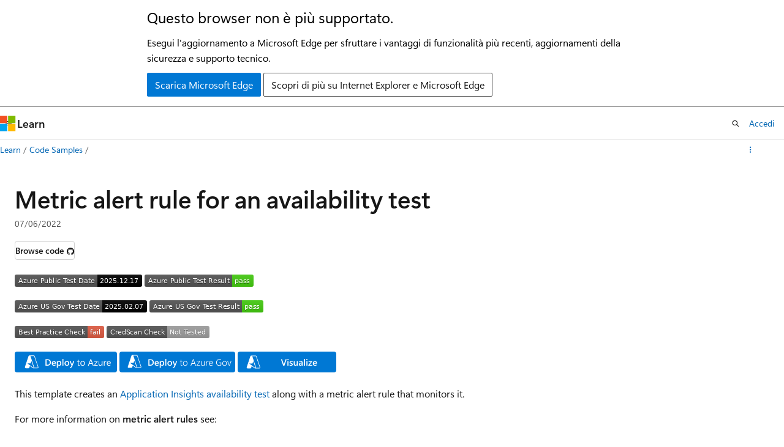

--- FILE ---
content_type: image/svg+xml
request_url: https://azurequickstartsservice.blob.core.windows.net/badges/quickstarts/microsoft.insights/monitoring-webtest-metric-alert/FairfaxLastTestDate.svg
body_size: 1184
content:
<svg xmlns="http://www.w3.org/2000/svg" width="216" height="20" role="img" aria-label="Azure US Gov Test Date: 2025.02.07"><title>Azure US Gov Test Date: 2025.02.07</title><linearGradient id="s" x2="0" y2="100%"><stop offset="0" stop-color="#bbb" stop-opacity=".1"/><stop offset="1" stop-opacity=".1"/></linearGradient><clipPath id="r"><rect width="216" height="20" rx="3" fill="#fff"/></clipPath><g clip-path="url(#r)"><rect width="143" height="20" fill="#555"/><rect x="143" width="73" height="20" fill="black"/><rect width="216" height="20" fill="url(#s)"/></g><g fill="#fff" text-anchor="middle" font-family="Verdana,Geneva,DejaVu Sans,sans-serif" text-rendering="geometricPrecision" font-size="110"><text aria-hidden="true" x="725" y="150" fill="#010101" fill-opacity=".3" transform="scale(.1)" textLength="1330">Azure US Gov Test Date</text><text x="725" y="140" transform="scale(.1)" fill="#fff" textLength="1330">Azure US Gov Test Date</text><text aria-hidden="true" x="1785" y="150" fill="#010101" fill-opacity=".3" transform="scale(.1)" textLength="630">2025.02.07</text><text x="1785" y="140" transform="scale(.1)" fill="#fff" textLength="630">2025.02.07</text></g></svg>


--- FILE ---
content_type: image/svg+xml
request_url: https://raw.githubusercontent.com/Azure/azure-quickstart-templates/master/1-CONTRIBUTION-GUIDE/images/deploytoazure.svg?sanitize=true
body_size: 2670
content:
<?xml version="1.0" encoding="UTF-8" standalone="no"?>
<svg
   width="167"
   height="34"
   viewBox="0 0 167 34"
   fill="none"
   version="1.1"
   id="svg11350"
   sodipodi:docname="deploytoazure.svg"
   inkscape:version="1.1 (c68e22c387, 2021-05-23)"
   xmlns:inkscape="http://www.inkscape.org/namespaces/inkscape"
   xmlns:sodipodi="http://sodipodi.sourceforge.net/DTD/sodipodi-0.dtd"
   xmlns="http://www.w3.org/2000/svg"
   xmlns:svg="http://www.w3.org/2000/svg">
  <defs
     id="defs11354" />
  <sodipodi:namedview
     id="namedview11352"
     pagecolor="#505050"
     bordercolor="#eeeeee"
     borderopacity="1"
     inkscape:pageshadow="0"
     inkscape:pageopacity="0"
     inkscape:pagecheckerboard="0"
     showgrid="false"
     inkscape:zoom="8.9520958"
     inkscape:cx="83.5"
     inkscape:cy="17.035117"
     inkscape:window-width="1664"
     inkscape:window-height="1033"
     inkscape:window-x="3867"
     inkscape:window-y="250"
     inkscape:window-maximized="0"
     inkscape:current-layer="svg11350" />
  <rect
     width="167"
     height="34"
     rx="4"
     fill="#0078D4"
     id="rect11344" />
  <path
     d="M50.2964 23V12.4971H53.3286C57.2007 12.4971 59.1367 14.2036 59.1367 17.6167C59.1367 19.2378 58.5996 20.5415 57.5254 21.5278C56.4512 22.5093 55.0107 23 53.2041 23H50.2964ZM52.0322 13.9766V21.5278H53.4238C54.6494 21.5278 55.6016 21.1909 56.2803 20.5171C56.9639 19.8433 57.3057 18.8911 57.3057 17.6606C57.3057 15.2046 56.0337 13.9766 53.4897 13.9766H52.0322ZM67.2227 19.7114H62.1104C62.1299 20.4048 62.3423 20.9395 62.7476 21.3154C63.1577 21.6914 63.7192 21.8794 64.4321 21.8794C65.2329 21.8794 65.9678 21.6401 66.6367 21.1616V22.5312C65.9531 22.9609 65.0498 23.1758 63.9268 23.1758C62.8232 23.1758 61.9565 22.8364 61.3267 22.1577C60.7017 21.4741 60.3892 20.5146 60.3892 19.2793C60.3892 18.1123 60.7334 17.1626 61.4219 16.4302C62.1152 15.6929 62.9746 15.3242 64 15.3242C65.0254 15.3242 65.8188 15.6538 66.3804 16.313C66.9419 16.9722 67.2227 17.8877 67.2227 19.0596V19.7114ZM65.582 18.5103C65.5771 17.8999 65.4331 17.4263 65.1499 17.0894C64.8667 16.7476 64.4761 16.5767 63.978 16.5767C63.4897 16.5767 63.0747 16.7549 62.7329 17.1113C62.396 17.4678 62.1885 17.9341 62.1104 18.5103H65.582ZM70.5698 21.894H70.5405V26.4497H68.8413V15.5H70.5405V16.8184H70.5698C71.1509 15.8223 72.0005 15.3242 73.1187 15.3242C74.0708 15.3242 74.813 15.6587 75.3452 16.3276C75.8774 16.9966 76.1436 17.895 76.1436 19.0229C76.1436 20.2729 75.8433 21.2739 75.2427 22.0259C74.6421 22.7778 73.8218 23.1538 72.7817 23.1538C71.8247 23.1538 71.0874 22.7339 70.5698 21.894ZM70.5259 18.9351V19.8652C70.5259 20.4121 70.6992 20.876 71.0459 21.2568C71.3975 21.6377 71.8418 21.8281 72.3789 21.8281C73.0088 21.8281 73.502 21.584 73.8584 21.0957C74.2197 20.6025 74.4004 19.9165 74.4004 19.0376C74.4004 18.3003 74.2319 17.7241 73.895 17.3091C73.563 16.8892 73.1113 16.6792 72.54 16.6792C71.9346 16.6792 71.4463 16.894 71.0752 17.3237C70.709 17.7534 70.5259 18.2905 70.5259 18.9351ZM79.5859 23H77.8794V11.8965H79.5859V23ZM85.1304 23.1758C83.9731 23.1758 83.0479 22.8267 82.3545 22.1284C81.666 21.4253 81.3218 20.4951 81.3218 19.3379C81.3218 18.0781 81.6807 17.0942 82.3984 16.3862C83.1211 15.6782 84.0928 15.3242 85.3135 15.3242C86.4854 15.3242 87.3984 15.6685 88.0527 16.3569C88.707 17.0454 89.0342 18 89.0342 19.2207C89.0342 20.417 88.6802 21.3765 87.9722 22.0991C87.269 22.8169 86.3218 23.1758 85.1304 23.1758ZM85.2109 16.6792C84.5469 16.6792 84.022 16.9111 83.6362 17.375C83.2505 17.8389 83.0576 18.4785 83.0576 19.2939C83.0576 20.0801 83.2529 20.7002 83.6436 21.1543C84.0342 21.6035 84.5566 21.8281 85.2109 21.8281C85.8799 21.8281 86.3926 21.606 86.749 21.1616C87.1104 20.7173 87.291 20.085 87.291 19.2646C87.291 18.4395 87.1104 17.8022 86.749 17.353C86.3926 16.9038 85.8799 16.6792 85.2109 16.6792ZM97.2666 15.5L93.8828 24.2012C93.1797 25.7539 92.1934 26.5303 90.9238 26.5303C90.5674 26.5303 90.2695 26.4985 90.0303 26.4351V25.0215C90.2988 25.1094 90.543 25.1533 90.7627 25.1533C91.3975 25.1533 91.8711 24.8408 92.1836 24.2158L92.689 22.9854L89.708 15.5H91.5903L93.3774 20.9492C93.397 21.0176 93.4409 21.1982 93.5093 21.4912H93.5459C93.5703 21.3789 93.6143 21.2031 93.6777 20.9639L95.5527 15.5H97.2666ZM106.107 22.9268C105.824 23.083 105.45 23.1611 104.986 23.1611C103.673 23.1611 103.016 22.4287 103.016 20.9639V16.5254H101.727V15.5H103.016V13.6689L104.217 13.2808V15.5H106.107V16.5254H104.217V20.7515C104.217 21.2544 104.303 21.6133 104.474 21.8281C104.645 22.043 104.928 22.1504 105.323 22.1504C105.626 22.1504 105.887 22.0674 106.107 21.9014V22.9268ZM110.846 23.1758C109.737 23.1758 108.851 22.8267 108.187 22.1284C107.528 21.4253 107.198 20.4951 107.198 19.3379C107.198 18.0781 107.542 17.0942 108.231 16.3862C108.919 15.6782 109.85 15.3242 111.021 15.3242C112.14 15.3242 113.011 15.6685 113.636 16.3569C114.266 17.0454 114.581 18 114.581 19.2207C114.581 20.417 114.242 21.3765 113.563 22.0991C112.889 22.8169 111.983 23.1758 110.846 23.1758ZM110.934 16.335C110.162 16.335 109.552 16.5986 109.103 17.126C108.653 17.6484 108.429 18.3711 108.429 19.2939C108.429 20.1826 108.656 20.8833 109.11 21.396C109.564 21.9087 110.172 22.165 110.934 22.165C111.71 22.165 112.306 21.9136 112.721 21.4106C113.141 20.9077 113.351 20.1924 113.351 19.2646C113.351 18.3271 113.141 17.6045 112.721 17.0967C112.306 16.5889 111.71 16.335 110.934 16.335ZM128.907 23H127.545L126.432 20.0557H121.979L120.931 23H119.562L123.59 12.4971H124.864L128.907 23ZM126.029 18.9497L124.381 14.4746C124.327 14.3281 124.273 14.0938 124.22 13.7715H124.19C124.142 14.0693 124.085 14.3037 124.022 14.4746L122.389 18.9497H126.029ZM135.528 15.8442L131.09 21.9746H135.484V23H129.325V22.6265L133.763 16.5254H129.742V15.5H135.528V15.8442ZM143.146 23H141.944V21.8135H141.915C141.417 22.7217 140.646 23.1758 139.601 23.1758C137.813 23.1758 136.92 22.1113 136.92 19.9824V15.5H138.114V19.792C138.114 21.374 138.719 22.165 139.93 22.165C140.516 22.165 140.997 21.9502 141.373 21.5205C141.754 21.0859 141.944 20.5195 141.944 19.8213V15.5H143.146V23ZM149.488 16.7158C149.278 16.5547 148.976 16.4741 148.58 16.4741C148.067 16.4741 147.638 16.7158 147.291 17.1992C146.949 17.6826 146.778 18.3418 146.778 19.1768V23H145.577V15.5H146.778V17.0454H146.808C146.979 16.5181 147.24 16.1079 147.591 15.8149C147.943 15.5171 148.336 15.3682 148.771 15.3682C149.083 15.3682 149.322 15.4023 149.488 15.4707V16.7158ZM156.82 19.5503H151.524C151.544 20.3853 151.769 21.0298 152.198 21.4839C152.628 21.938 153.219 22.165 153.971 22.165C154.815 22.165 155.592 21.8867 156.3 21.3301V22.458C155.641 22.9365 154.769 23.1758 153.685 23.1758C152.625 23.1758 151.793 22.8364 151.188 22.1577C150.582 21.4741 150.279 20.5146 150.279 19.2793C150.279 18.1123 150.609 17.1626 151.268 16.4302C151.932 15.6929 152.755 15.3242 153.736 15.3242C154.718 15.3242 155.477 15.6416 156.014 16.2764C156.551 16.9111 156.82 17.7925 156.82 18.9204V19.5503ZM155.589 18.5322C155.584 17.8389 155.416 17.2993 155.084 16.9136C154.757 16.5278 154.3 16.335 153.714 16.335C153.148 16.335 152.667 16.5376 152.271 16.9429C151.876 17.3481 151.632 17.8779 151.539 18.5322H155.589Z"
     fill="white"
     id="path11346" />
  <path
     class="st0"
     d="m 24.1781,6.18242 v 0 0 h 7 c 0.6,0 1.2,0.4 1.4,1 l 6.1,18 c 0.3,1 -0.4,2 -1.4,2 h -6.9 v 0 c 0,0 -0.1,0 -0.1,0 v 0 c -0.3,0 -0.6,-0.1 -0.9,-0.3 l -4.6,-3.4 -0.9,2.7 c -0.2,0.6 -0.8,1 -1.4,1 h -4.4 c -1,0 -1.7,-1 -1.4,-2 l 6,-18 c 0.3,-0.6 0.8,-1 1.5,-1 z m -2.6,13.7 8.4,6.2 c 0.1,0.1 0.2,0.1 0.3,0.1 v 0 c 0.3,0 0.6,-0.3 0.5,-0.7 l -3.4,-10 -1.3,3.3 -0.1,0.4 h -0.3 -5 z m 15.7,6.3 h -5.6 c 0.1,-0.3 0.1,-0.6 0,-1 l -6,-18 v 0 h 5.6 c 0.2,0 0.4,0.1 0.5,0.3 l 6.1,18 c 0,0.4 -0.3,0.7 -0.6,0.7 z"
     id="path37"
     style="clip-rule:evenodd;fill:#ffffff;fill-rule:evenodd" />
</svg>
